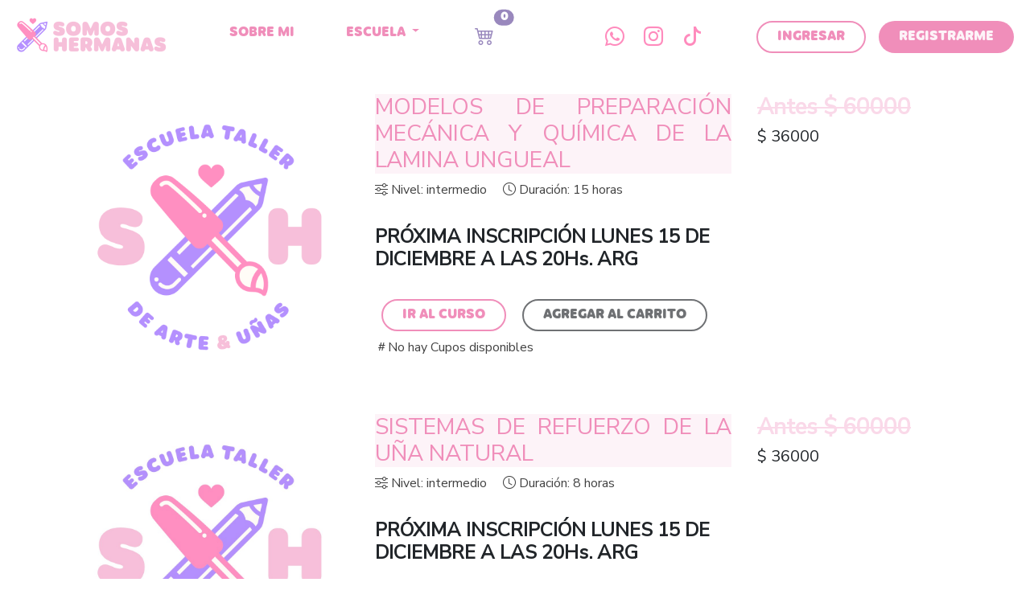

--- FILE ---
content_type: text/css
request_url: https://somoshermanas.com/static/css/stylesWM.css?3.0
body_size: 876
content:
*{
    margin: 0px;
    padding: 0px;
}
img{
    width: 100%;
}

/*STYLES SOMOSHERMANAS.COM*/
body{
    font-family: 'Nunito Sans', sans-serif !important;      
}
.sh-primary-login, .sh-primary-login:focus{
    background-color: #ffffff;
    border: 2px solid #f08eba;
    color: #f08eba;
    font-family: MohrRounded-Black !important;
    text-transform:uppercase;
}
.sh-primary-login:hover{
    background-color: #f08eba;
    color: #fdf3f8;
}
.sh-primary-register, .sh-primary-register:focus{
    background-color: #f08eba;
    color: #fdf3f8;
    font-family: MohrRounded-Black !important;
    text-transform:uppercase;
}
.sh-primary-register:hover{
    background-color: #fdf3f8;
    color: #f08eba;
}

.bg-sh-primary{
    background-color: #fdf3f8;
    color: #f08eba;
}
.bg-sh-secondary{
    background-color: #F08EBA;
}
.sh-secondary{
    background-color: #F08EBA;
}
.sh-text{
    color: #808080 !important;
}
.sh-accent{
    background-color: #A08EC3 !important;
}

.active>.page-link, .page-link.active {
    background-color: #F08EBA !important;
}

/*boton whatsapp*/
#whatsapp {
   position: fixed;
   bottom: 20px;
   right:20px;
}
svg {
   width: 80px;
   filter: drop-shadow(0 1px 4px rgba(0,0,0,.4));
}
circle {
   fill: #25d366;
}
path {
   fill: #fff;
}


/*NAV-BAR*/
.navbar{
    background-color: white !important;
    min-height: auto !important;
}
.dropdown:hover>.dropdown-menu{
  display: block;
}
.dropdown>.dropdown-toggle:active{
  /*Without this, clicking will make it sticky*/
    pointer-events: none;
}
nav div div ul li a{
    color: #f08eba !important;
    font-family: MohrRounded-Black !important;
    text-transform:uppercase;
}
button{
    font-family: MohrRounded-Black !important;
    text-transform:uppercase;
}

footer ul li a, footer ul li{
    text-decoration: none;
    font-size: 1.2rem;
    color: #fe8ebe !important;
}

nav div div ul li a:hover, footer ul li a:hover {
    text-underline-offset: 0.5rem;
    text-decoration: underline 2px !important;
    text-decoration-color: #f08eba !important;
}
.mayus{
    text-transform: capitalize;
}

.carrito-home{
    color: #9988bd;
    font-size: 1.5em;
}
.carrito-badge{
    background-color: #9988bd;
    color: #ffffff;
}

nav .redes{
    color: #ff8bbd !important;
    
    border-style: none;
}
nav .redes:hover{
    color: #ffffff !important;
    
    background-color: #ff8bbd;
}

nav .redes{
    background-color: transparent;
    color: transparent;
}
/*NAV-BAR*/

.portada{
    width: 100% !important;
    height: auto;
}
.sobremi-text{
    color: #808080 !important;
    font-size: 15px;
    font-weight: 400;
}
h3{
    color: #FAD9E9;
    font-weight: 700;
    font-family: var(--e-global-typography-primary-font-family );
}
h2{
    color: #333333;
    font-size: 45px;
    font-weight: 700;
    letter-spacing: 0em;
}
p{
    text-align: justify;
    color: #424242;
}
h5{
    color: #ff8bbd;
    font-weight: bolder;
    font-size: 1.3rem;
}

footer{
    background-color: #f7e9ec;
}

footer .medios-pago{
    color: #f08eba !important;
}

footer .bi{
    font-size: 2em !important;
    font-weight: bold !important;
}

footer .redes{
    color: #ff8bbd;
    border-style: none;
    background-color: transparent;
}
footer .redes:hover{
    color: #ffffff;
    
    background-color: #ff8bbd;
}
footer .oculto{
    background-color: transparent;
    color: transparent;
}
.titulos-footer{
    font-family: MPLUSRounded1c-ExtraBold !important;
}
.subtitulos-footer{
    font-family: MPLUSRounded1c-Light !important;
}

/*ACORDEON*/
.accordion-button:not(.collapsed){
    background-color:#fff !important;
}
/*ACORDEON*/

/*NUEVOS FORMS*/
.inputsh{
    color: #ff8bbd !important;   
}
.inputsh-form{
    background-color: #f7e9ec !important; 
    color: #ff8bbd !important;   
}
.inputsh-form::placeholder, label{ 
    color: #ff8bbd !important;   
}
/*NUEVOS FORMS*/
/*STYLES SOMOSHERMANAS.COM*/


/***** LOADING PAGE*********/
#loader{
    position: fixed;
    left: 0px;
    top: 0px;
    width: 100%;
    height: 100%;
    z-index: 9999;
    opacity: .8;
    
    animation-iteration-count: infinite;
    animation-name: ampliar;
    animation-duration: 1s;
    animation-timing-function:ease-in-out;
}
@keyframes ampliar{
    0%{
        transform: scale(100%);
    }
    50%{
        transform: scale(110%);
    }
    100%{
        transform: scale(100%);
    }
}
/***** FIN DE PAGE*********/


--- FILE ---
content_type: application/x-javascript
request_url: https://somoshermanas.com/static/js/validarfechanacimiento.js?3.0
body_size: -114
content:
function ValidaFechaNacimiento(){
        var fecha_nacimiento, hoy;
        fecha_nacimiento = $('#fecha_nacimiento').val();
        fecha_nacimiento  = new Date(fecha_nacimiento).getTime();
        hoy = new Date().getTime();
        
        var diff = (hoy - fecha_nacimiento);
        
        edad = (diff/(1000*60*60*24*365.25))
        
        if (edad < 18){
            const toast = new bootstrap.Toast(liveToast);
            $('#toast-body').empty().append('Para poder registrarse debe ser mayor de edad!');
            toast.show();
            $('#fecha_nacimiento').val(null);
        }
    }


--- FILE ---
content_type: application/x-javascript
request_url: https://somoshermanas.com/static/js/loading.js
body_size: -304
content:
$( document ).ready(function()  {
    $("#loader").fadeOut("slow");
});

--- FILE ---
content_type: application/x-javascript
request_url: https://somoshermanas.com/static/js/validarpassword.js?3.0
body_size: -208
content:
function ValidarPass(){
        var password, password2;
        password = $('#password_register').val();
        password2 = $('#password_register2').val();

        if (password != password2) {
            var toastP = new bootstrap.Toast(liveToast);
            $('#toast-body').empty().append('Las contraseñas no son iguales!');
            toastP.show();
            $('#boton').attr("disabled", "disabled");
        } else {
            $('#boton').removeAttr("disabled");
        }
    }